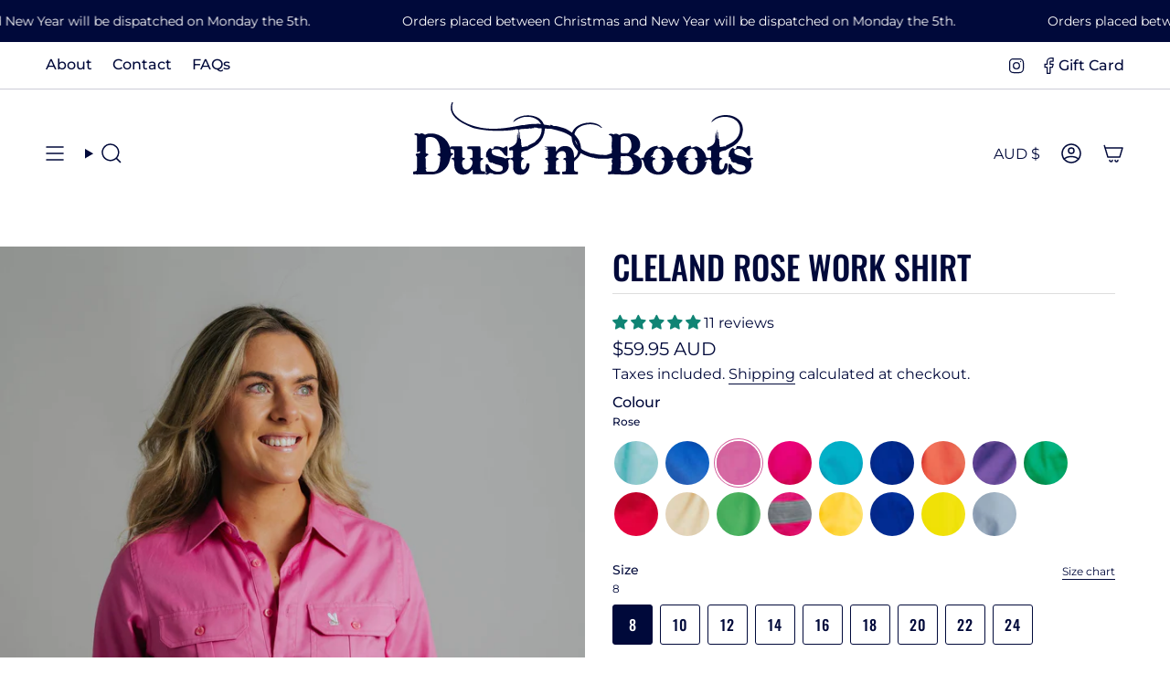

--- FILE ---
content_type: text/html; charset=utf-8
request_url: https://dustnboots.com/variants/32011749097581/?section_id=api-pickup-availability
body_size: 588
content:
<div id="shopify-section-api-pickup-availability" class="shopify-section">
<pickup-availability-preview class="pickup__preview"><svg aria-hidden="true" focusable="false" role="presentation" class="icon icon-check" viewBox="0 0 24 24"><path d="m5 13 4 4L19 7" stroke="#000" stroke-linecap="round" stroke-linejoin="round"/></svg><div class="pickup__info"><p class="pickup__info__text">
          Pickup available at <strong>Toowoomba Store</strong>
        </p>
        <p class="pickup__info__timing small">Usually ready in 1 hour</p>
        <button
          id="ShowPickupAvailabilityDrawer"
          class="pickup__button text-link small"
          aria-haspopup="dialog"
          data-popup-open
        >View store information
</button></div>
  </pickup-availability-preview>

  <pickup-availability-drawer>
    <popup-component>
      <dialog
        class="drawer"
        aria-modal="true"
        aria-labelledby="PickupAvailabilityHeading"
        data-pickup-drawer
        data-scroll-lock-required
      >
        <form method="dialog">
          <button class="visually-hidden" aria-label="Close"></button>
        </form>

        <div class="drawer__inner" data-scroll-lock-scrollable>
          <div class="drawer__head">
            <h3 class="drawer__heading" id="PickupAvailabilityHeading">Pickup options</h3>

            <button
              type="button"
              class="drawer__close"
              data-popup-close
              aria-label="Close"
            ><svg aria-hidden="true" focusable="false" role="presentation" class="icon icon-cancel" viewBox="0 0 24 24"><path d="M6.758 17.243 12.001 12m5.243-5.243L12 12m0 0L6.758 6.757M12.001 12l5.243 5.243" stroke="currentColor" stroke-linecap="round" stroke-linejoin="round"/></svg></button>
          </div>

          <div class="drawer__body" data-pickup-drawer-body data-scroll-lock-scrollable>
            <div class="pickup__product__wrap">
              <p class="pickup__product__title">Cleland Rose Work Shirt</p><p class="pickup__variant"><span class="badge">
                      <span class="text-light">Size</span
                      ><span class="divide">&nbsp;|&nbsp;</span>8
</span></p></div>

            <ul
              class="pickup__list"
              role="list"
              aria-label="Pickup options"
              data-store-availability-drawer-content
              tabindex="0"
            ><li class="pickup__list__item">
                  <p class="strong"><svg aria-hidden="true" focusable="false" role="presentation" class="icon icon-check" viewBox="0 0 24 24"><path d="m5 13 4 4L19 7" stroke="#000" stroke-linecap="round" stroke-linejoin="round"/></svg>Toowoomba Store
                  </p><p class="small">
                      <em>Pickup available,
                        usually ready in 1 hour</em>
                    </p><address class="pickup__address">
                    <p>28 Water Street<br>Toowoomba City QLD 4350<br>Australia</p>
<a aria-label="+ 6 1 7 4 6 0 2 0 6 9 3" href="tel:+61746020693">+61746020693</a></address>
                </li></ul>
          </div>
        </div>
      </dialog>
    </popup-component>
  </pickup-availability-drawer></div>